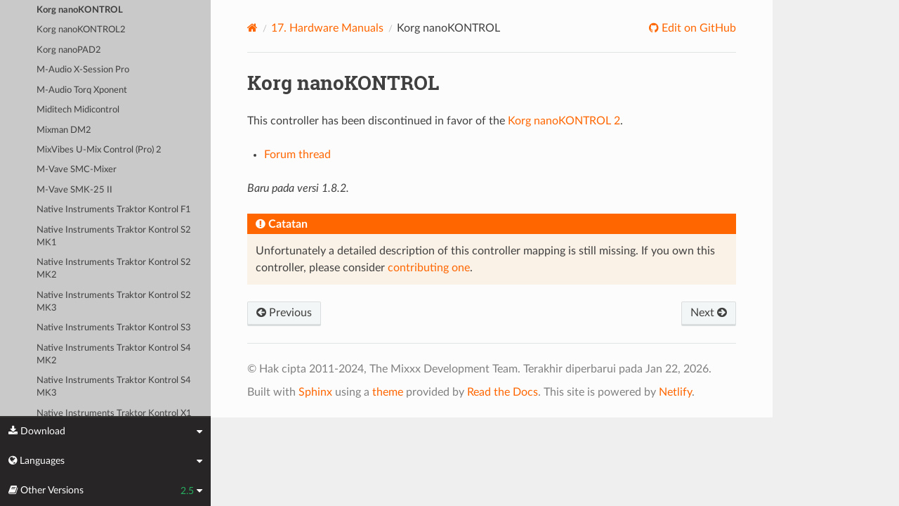

--- FILE ---
content_type: text/html; charset=UTF-8
request_url: https://manual.mixxx.org/2.5/id/hardware/controllers/korg_nanokontrol
body_size: 4631
content:


<!DOCTYPE html>
<html class="writer-html5" lang="en">
<head>
  <meta charset="utf-8" /><meta name="generator" content="Docutils 0.19: https://docutils.sourceforge.io/" />

  <meta name="viewport" content="width=device-width, initial-scale=1.0" />
  <title>Korg nanoKONTROL &mdash; Mixxx User Manual</title>
      <link rel="stylesheet" type="text/css" href="../../_static/pygments.css" />
      <link rel="stylesheet" type="text/css" href="../../_static/css/theme.css" />
      <link rel="stylesheet" type="text/css" href="../../_static/graphviz.css" />
      <link rel="stylesheet" type="text/css" href="../../_static/css/mixxx.css" />
      <link rel="stylesheet" type="text/css" href="../../_static/css/widget-sidebar.css" />

  
    <link rel="shortcut icon" href="../../_static/favicon.ico"/>
      <script src="../../_static/jquery.js"></script>
      <script src="../../_static/_sphinx_javascript_frameworks_compat.js"></script>
      <script data-url_root="../../" id="documentation_options" src="../../_static/documentation_options.js"></script>
      <script src="../../_static/doctools.js"></script>
      <script src="../../_static/sphinx_highlight.js"></script>
      <script src="../../_static/translations.js"></script>
      <script src="../../_static/js/widget-sidebar.js"></script>
    <script src="../../_static/js/theme.js"></script>
    <link rel="index" title="Indeks" href="../../genindex.html" />
    <link rel="search" title="Pencarian" href="../../search.html" />
    <link rel="next" title="Korg nanoKONTROL2" href="korg_nanokontrol2.html" />
    <link rel="prev" title="Korg Kaoss DJ controller" href="korg_kaoss_dj.html" /> 
</head>

<body class="wy-body-for-nav"> 
  <div class="wy-grid-for-nav">
    <nav data-toggle="wy-nav-shift" class="wy-nav-side">
      <div class="wy-side-scroll">
        <div class="wy-side-nav-search" >

          
          
          <a class='icon icon-home' href='/2.5/id/'>
            Mixxx
              <img src="../../_static/mixxx-icon-logo-symbolic.svg" class="logo" alt="Logo"/>
          </a>
<div role="search">
  <form id="rtd-search-form" class="wy-form" action="../../search.html" method="get">
    <input type="text" name="q" placeholder="Search docs" aria-label="Search docs" />
    <input type="hidden" name="check_keywords" value="yes" />
    <input type="hidden" name="area" value="default" />
  </form>
</div>
        </div><div class="wy-menu wy-menu-vertical" data-spy="affix" role="navigation" aria-label="Navigation menu">
              <ul class="current">
<li class="toctree-l1"><a class='reference internal' href='/2.5/id/chapters/introduction'>1. Introduction to Mixxx</a></li>
<li class="toctree-l1"><a class='reference internal' href='/2.5/id/chapters/getting_started'>2. Getting Started</a></li>
<li class="toctree-l1"><a class='reference internal' href='/2.5/id/chapters/user_interface'>3. The Mixxx User Interface</a></li>
<li class="toctree-l1"><a class='reference internal' href='/2.5/id/chapters/library'>4. The Mixxx Library</a></li>
<li class="toctree-l1"><a class='reference internal' href='/2.5/id/chapters/hardware'>5. DJ Hardware</a></li>
<li class="toctree-l1"><a class='reference internal' href='/2.5/id/chapters/example_setups'>6. Example Setups</a></li>
<li class="toctree-l1"><a class='reference internal' href='/2.5/id/chapters/controlling_mixxx'>7. Controlling Mixxx</a></li>
<li class="toctree-l1"><a class='reference internal' href='/2.5/id/chapters/vinyl_control'>8. Vinyl Control / DVS</a></li>
<li class="toctree-l1"><a class='reference internal' href='/2.5/id/chapters/microphones'>9. Using Microphones</a></li>
<li class="toctree-l1"><a class='reference internal' href='/2.5/id/chapters/livebroadcasting'>10. Live Broadcasting - Start your own Internet radio</a></li>
<li class="toctree-l1"><a class='reference internal' href='/2.5/id/chapters/effects'>11. Efek</a></li>
<li class="toctree-l1"><a class='reference internal' href='/2.5/id/chapters/djing_with_mixxx'>12. DJing With Mixxx</a></li>
<li class="toctree-l1"><a class='reference internal' href='/2.5/id/chapters/preferences'>13. Preferences</a></li>
<li class="toctree-l1"><a class='reference internal' href='/2.5/id/chapters/advanced_topics'>14. Advanced Topics</a></li>
<li class="toctree-l1"><a class='reference internal' href='/2.5/id/chapters/getting_involved'>15. Contributing to the Project</a></li>
<li class="toctree-l1"><a class='reference internal' href='/2.5/id/chapters/appendix'>16. Appendix</a></li>
<li class="toctree-l1 current"><a class='reference internal' href='/2.5/id/hardware/manuals'>17. Hardware Manuals</a><ul class="current">
<li class="toctree-l2 current"><a class='reference internal' href='/2.5/id/hardware/manuals#controllers'>17.1. Controllers</a><ul class="current">
<li class="toctree-l3"><a class='reference internal' href='/2.5/id/hardware/controllers/akai_lpd8'>Akai LPD8</a></li>
<li class="toctree-l3"><a class='reference internal' href='/2.5/id/hardware/controllers/akai_mpd24'>Akai MPD24</a></li>
<li class="toctree-l3"><a class='reference internal' href='/2.5/id/hardware/controllers/allen_heath_xone_k2_k1'>Allen &amp; Heath Xone:K2</a></li>
<li class="toctree-l3"><a class='reference internal' href='/2.5/id/hardware/controllers/american_audio_radius_2000'>American Audio Radius 2000</a></li>
<li class="toctree-l3"><a class='reference internal' href='/2.5/id/hardware/controllers/american_audio_vms2'>American Audio VMS2</a></li>
<li class="toctree-l3"><a class='reference internal' href='/2.5/id/hardware/controllers/american_audio_vms4'>American Audio VMS4/4.1</a></li>
<li class="toctree-l3"><a class='reference internal' href='/2.5/id/hardware/controllers/arturia_keylab_mk1'>Arturia KeyLab Mk 1</a></li>
<li class="toctree-l3"><a class='reference internal' href='/2.5/id/hardware/controllers/behringer_bcd2000'>Behringer BCD2000</a></li>
<li class="toctree-l3"><a class='reference internal' href='/2.5/id/hardware/controllers/behringer_bcd3000'>Behringer BCD3000</a></li>
<li class="toctree-l3"><a class='reference internal' href='/2.5/id/hardware/controllers/behringer_bcr2000'>Behringer BCR2000</a></li>
<li class="toctree-l3"><a class='reference internal' href='/2.5/id/hardware/controllers/behringer_cmd_micro'>Behringer CMD Micro</a></li>
<li class="toctree-l3"><a class='reference internal' href='/2.5/id/hardware/controllers/behringer_cmd_mm_1'>Behringer CMD MM-1</a></li>
<li class="toctree-l3"><a class='reference internal' href='/2.5/id/hardware/controllers/behringer_cmd_studio_4a'>Behringer CMD STUDIO 4a</a></li>
<li class="toctree-l3"><a class='reference internal' href='/2.5/id/hardware/controllers/behringer_ddm4000'>Behringer DDM4000</a></li>
<li class="toctree-l3"><a class='reference internal' href='/2.5/id/hardware/controllers/denon_dn_hs5500'>Denon DN-HS5500</a></li>
<li class="toctree-l3"><a class='reference internal' href='/2.5/id/hardware/controllers/denon_dn_sc2000'>Denon DN-SC2000</a></li>
<li class="toctree-l3"><a class='reference internal' href='/2.5/id/hardware/controllers/denon_mc3000'>Denon MC3000</a></li>
<li class="toctree-l3"><a class='reference internal' href='/2.5/id/hardware/controllers/denon_mc4000'>Denon MC4000</a></li>
<li class="toctree-l3"><a class='reference internal' href='/2.5/id/hardware/controllers/denon_mc6000mk2'>Denon MC6000MK2</a></li>
<li class="toctree-l3"><a class='reference internal' href='/2.5/id/hardware/controllers/denon_mc7000'>Denon MC7000</a></li>
<li class="toctree-l3"><a class='reference internal' href='/2.5/id/hardware/controllers/dj_tech_cdj_101'>DJ Tech CDJ 101</a></li>
<li class="toctree-l3"><a class='reference internal' href='/2.5/id/hardware/controllers/dj_tech_djm_101'>DJ Tech DJM 101</a></li>
<li class="toctree-l3"><a class='reference internal' href='/2.5/id/hardware/controllers/dj_tech_imix_reload'>DJ Tech iMix Reload</a></li>
<li class="toctree-l3"><a class='reference internal' href='/2.5/id/hardware/controllers/dj_tech_kontrol_one'>DJ Tech Kontrol One</a></li>
<li class="toctree-l3"><a class='reference internal' href='/2.5/id/hardware/controllers/dj_tech_mix_101'>DJ-Tech MIX-101</a></li>
<li class="toctree-l3"><a class='reference internal' href='/2.5/id/hardware/controllers/dj_tech_mixer_one'>DJ Tech Mixer One</a></li>
<li class="toctree-l3"><a class='reference internal' href='/2.5/id/hardware/controllers/dj_techtools_midi_figher_classic'>DJ TechTools MIDI Fighter Classic</a></li>
<li class="toctree-l3"><a class='reference internal' href='/2.5/id/hardware/controllers/dj_techtools_midi_fighter_spectra'>DJ TechTools MIDI Fighter Spectra</a></li>
<li class="toctree-l3"><a class='reference internal' href='/2.5/id/hardware/controllers/dj_techtools_midi_fighter_twister'>DJ TechTools MIDI Fighter Twister</a></li>
<li class="toctree-l3"><a class='reference internal' href='/2.5/id/hardware/controllers/eks_otus'>EKS Otus</a></li>
<li class="toctree-l3"><a class='reference internal' href='/2.5/id/hardware/controllers/electrix_tweaker'>Electrix Tweaker</a></li>
<li class="toctree-l3"><a class='reference internal' href='/2.5/id/hardware/controllers/evolution_x_session'>Evolution X-Session</a></li>
<li class="toctree-l3"><a class='reference internal' href='/2.5/id/hardware/controllers/faderfox_dj2'>FaderFox DJ2</a></li>
<li class="toctree-l3"><a class='reference internal' href='/2.5/id/hardware/controllers/gemini_cdmp_7000'>Gemini CDMP-7000</a></li>
<li class="toctree-l3"><a class='reference internal' href='/2.5/id/hardware/controllers/gemini_firstmix'>Gemini FirstMix</a></li>
<li class="toctree-l3"><a class='reference internal' href='/2.5/id/hardware/controllers/hercules_dj_console_4_mx'>Hercules DJ Console 4-Mx</a></li>
<li class="toctree-l3"><a class='reference internal' href='/2.5/id/hardware/controllers/hercules_dj_console_mac_edition'>Hercules DJ Console (Mac Edition)</a></li>
<li class="toctree-l3"><a class='reference internal' href='/2.5/id/hardware/controllers/hercules_dj_console_mk1'>Hercules DJ Console MK1</a></li>
<li class="toctree-l3"><a class='reference internal' href='/2.5/id/hardware/controllers/hercules_dj_console_mk2'>Hercules DJ Console MK2</a></li>
<li class="toctree-l3"><a class='reference internal' href='/2.5/id/hardware/controllers/hercules_dj_console_mk4'>Hercules DJ Console MK4</a></li>
<li class="toctree-l3"><a class='reference internal' href='/2.5/id/hardware/controllers/hercules_dj_console_rmx'>Hercules DJ Console RMX</a></li>
<li class="toctree-l3"><a class='reference internal' href='/2.5/id/hardware/controllers/hercules_dj_console_rmx2'>Hercules DJ Console RMX2</a></li>
<li class="toctree-l3"><a class='reference internal' href='/2.5/id/hardware/controllers/hercules_djcontrol_mix'>Hercules DJControl MIX</a></li>
<li class="toctree-l3"><a class='reference internal' href='/2.5/id/hardware/controllers/hercules_djcontrol_air'>Hercules DJControl AIR</a></li>
<li class="toctree-l3"><a class='reference internal' href='/2.5/id/hardware/controllers/hercules_djcontrol_compact'>Hercules DJControl Compact</a></li>
<li class="toctree-l3"><a class='reference internal' href='/2.5/id/hardware/controllers/hercules_djcontrol_inpulse_200'>Hercules DJControl Inpulse 200</a></li>
<li class="toctree-l3"><a class='reference internal' href='/2.5/id/hardware/controllers/hercules_djcontrol_inpulse_300'>Hercules DJControl Inpulse 300</a></li>
<li class="toctree-l3"><a class='reference internal' href='/2.5/id/hardware/controllers/hercules_djcontrol_inpulse_500'>Hercules DJControl Inpulse 500</a></li>
<li class="toctree-l3"><a class='reference internal' href='/2.5/id/hardware/controllers/hercules_djcontrol_instinct'>Hercules DJControl Instinct (S)</a></li>
<li class="toctree-l3"><a class='reference internal' href='/2.5/id/hardware/controllers/hercules_djcontrol_jogvision'>Hercules DJControl Jogvision</a></li>
<li class="toctree-l3"><a class='reference internal' href='/2.5/id/hardware/controllers/hercules_djcontrol_mp3'>Hercules DJControl MP3</a></li>
<li class="toctree-l3"><a class='reference internal' href='/2.5/id/hardware/controllers/hercules_djcontrol_mp3_e2'>Hercules DJControl MP3 e2 / MP3 LE / Glow</a></li>
<li class="toctree-l3"><a class='reference internal' href='/2.5/id/hardware/controllers/hercules_djcontrol_starlight'>Hercules DJControl Starlight</a></li>
<li class="toctree-l3"><a class='reference internal' href='/2.5/id/hardware/controllers/hercules_p32_dj'>Hercules P32 DJ</a></li>
<li class="toctree-l3"><a class='reference internal' href='/2.5/id/hardware/controllers/icon_icontrols'>Icon iControls</a></li>
<li class="toctree-l3"><a class='reference internal' href='/2.5/id/hardware/controllers/icon_p1_nano'>Icon P1-Nano</a></li>
<li class="toctree-l3"><a class='reference internal' href='/2.5/id/hardware/controllers/ion_discover_dj'>ION Discover DJ</a></li>
<li class="toctree-l3"><a class='reference internal' href='/2.5/id/hardware/controllers/ion_discover_dj_pro'>ION Discover DJ Pro</a></li>
<li class="toctree-l3"><a class='reference internal' href='/2.5/id/hardware/controllers/keith_mcmillen_quneo'>Keith McMillen QuNeo</a></li>
<li class="toctree-l3"><a class='reference internal' href='/2.5/id/hardware/controllers/kontrol_dj_kdj500'>Kontrol DJ KDJ500</a></li>
<li class="toctree-l3"><a class='reference internal' href='/2.5/id/hardware/controllers/korg_kaoss_dj'>Korg Kaoss DJ controller</a></li>
<li class="toctree-l3 current"><a class="current reference internal" href="#">Korg nanoKONTROL</a></li>
<li class="toctree-l3"><a class='reference internal' href='/2.5/id/hardware/controllers/korg_nanokontrol2'>Korg nanoKONTROL2</a></li>
<li class="toctree-l3"><a class='reference internal' href='/2.5/id/hardware/controllers/korg_nanopad2'>Korg nanoPAD2</a></li>
<li class="toctree-l3"><a class='reference internal' href='/2.5/id/hardware/controllers/m_audio_x_session_pro'>M-Audio X-Session Pro</a></li>
<li class="toctree-l3"><a class='reference internal' href='/2.5/id/hardware/controllers/m_audio_xponent'>M-Audio Torq Xponent</a></li>
<li class="toctree-l3"><a class='reference internal' href='/2.5/id/hardware/controllers/miditech_midicontrol'>Miditech Midicontrol</a></li>
<li class="toctree-l3"><a class='reference internal' href='/2.5/id/hardware/controllers/mixman_dm2'>Mixman DM2</a></li>
<li class="toctree-l3"><a class='reference internal' href='/2.5/id/hardware/controllers/mixvibes_u_mix_control_2'>MixVibes U-Mix Control (Pro) 2</a></li>
<li class="toctree-l3"><a class='reference internal' href='/2.5/id/hardware/controllers/mvave_smc_mixer'>M-Vave SMC-Mixer</a></li>
<li class="toctree-l3"><a class='reference internal' href='/2.5/id/hardware/controllers/mvave_smk-25-ii'>M-Vave SMK-25 II</a></li>
<li class="toctree-l3"><a class='reference internal' href='/2.5/id/hardware/controllers/native_instruments_traktor_kontrol_f1'>Native Instruments Traktor Kontrol F1</a></li>
<li class="toctree-l3"><a class='reference internal' href='/2.5/id/hardware/controllers/native_instruments_traktor_kontrol_s2_mk1'>Native Instruments Traktor Kontrol S2 MK1</a></li>
<li class="toctree-l3"><a class='reference internal' href='/2.5/id/hardware/controllers/native_instruments_traktor_kontrol_s2_mk2'>Native Instruments Traktor Kontrol S2 MK2</a></li>
<li class="toctree-l3"><a class='reference internal' href='/2.5/id/hardware/controllers/native_instruments_traktor_kontrol_s2_mk3'>Native Instruments Traktor Kontrol S2 MK3</a></li>
<li class="toctree-l3"><a class='reference internal' href='/2.5/id/hardware/controllers/native_instruments_traktor_kontrol_s3'>Native Instruments Traktor Kontrol S3</a></li>
<li class="toctree-l3"><a class='reference internal' href='/2.5/id/hardware/controllers/native_instruments_traktor_kontrol_s4_mk2'>Native Instruments Traktor Kontrol S4 MK2</a></li>
<li class="toctree-l3"><a class='reference internal' href='/2.5/id/hardware/controllers/native_instruments_traktor_kontrol_s4_mk3'>Native Instruments Traktor Kontrol S4 MK3</a></li>
<li class="toctree-l3"><a class='reference internal' href='/2.5/id/hardware/controllers/native_instruments_traktor_kontrol_x1'>Native Instruments Traktor Kontrol X1</a></li>
<li class="toctree-l3"><a class='reference internal' href='/2.5/id/hardware/controllers/native_instruments_traktor_kontrol_z1'>Native Instruments Traktor Kontrol Z1</a></li>
<li class="toctree-l3"><a class='reference internal' href='/2.5/id/hardware/controllers/nintendo_wiimote'>Nintendo Wiimote</a></li>
<li class="toctree-l3"><a class='reference internal' href='/2.5/id/hardware/controllers/novation_dicer'>Novation Dicer</a></li>
<li class="toctree-l3"><a class='reference internal' href='/2.5/id/hardware/controllers/novation_launchpad_mini'>Novation Launchpad Mini</a></li>
<li class="toctree-l3"><a class='reference internal' href='/2.5/id/hardware/controllers/novation_launchpad_mk1'>Novation Launchpad MK1</a></li>
<li class="toctree-l3"><a class='reference internal' href='/2.5/id/hardware/controllers/novation_launchpad_mk2'>Novation Launchpad MK2</a></li>
<li class="toctree-l3"><a class='reference internal' href='/2.5/id/hardware/controllers/novation_twitch'>Novation Twitch</a></li>
<li class="toctree-l3"><a class='reference internal' href='/2.5/id/hardware/controllers/numark_dj2go'>Numark DJ2GO</a></li>
<li class="toctree-l3"><a class='reference internal' href='/2.5/id/hardware/controllers/numark_dj2go2_touch'>Numark DJ2GO2 Touch</a></li>
<li class="toctree-l3"><a class='reference internal' href='/2.5/id/hardware/controllers/numark_idj_live_ii'>Numark iDJ Live II</a></li>
<li class="toctree-l3"><a class='reference internal' href='/2.5/id/hardware/controllers/numark_mixtrack'>Numark Mixtrack</a></li>
<li class="toctree-l3"><a class='reference internal' href='/2.5/id/hardware/controllers/numark_mixtrack_platinum'>Numark Mixtrack Platinum</a></li>
<li class="toctree-l3"><a class='reference internal' href='/2.5/id/hardware/controllers/numark_mixtrack_platinum_fx'>Numark Mixtrack Platinum FX</a></li>
<li class="toctree-l3"><a class='reference internal' href='/2.5/id/hardware/controllers/numark_mixtrack_pro'>Numark Mixtrack Pro</a></li>
<li class="toctree-l3"><a class='reference internal' href='/2.5/id/hardware/controllers/numark_mixtrack_pro_3'>Numark Mixtrack (Pro) 3</a></li>
<li class="toctree-l3"><a class='reference internal' href='/2.5/id/hardware/controllers/numark_mixtrack_pro_fx'>Numark Mixtrack Pro FX</a></li>
<li class="toctree-l3"><a class='reference internal' href='/2.5/id/hardware/controllers/numark_mixtrack_pro_ii'>Numark Mixtrack Pro II</a></li>
<li class="toctree-l3"><a class='reference internal' href='/2.5/id/hardware/controllers/numark_n4'>Numark N4</a></li>
<li class="toctree-l3"><a class='reference internal' href='/2.5/id/hardware/controllers/numark_ns6ii'>Numark NS6II</a></li>
<li class="toctree-l3"><a class='reference internal' href='/2.5/id/hardware/controllers/numark_ns7'>Numark NS7</a></li>
<li class="toctree-l3"><a class='reference internal' href='/2.5/id/hardware/controllers/numark_omni_control'>Numark Omni Control</a></li>
<li class="toctree-l3"><a class='reference internal' href='/2.5/id/hardware/controllers/numark_party_mix'>Numark Party Mix</a></li>
<li class="toctree-l3"><a class='reference internal' href='/2.5/id/hardware/controllers/numark_scratch'>Numark Scratch</a></li>
<li class="toctree-l3"><a class='reference internal' href='/2.5/id/hardware/controllers/numark_total_control'>Numark Total Control</a></li>
<li class="toctree-l3"><a class='reference internal' href='/2.5/id/hardware/controllers/numark_v7'>Numark V7</a></li>
<li class="toctree-l3"><a class='reference internal' href='/2.5/id/hardware/controllers/pioneer_cdj_2000'>Pioneer CDJ-2000</a></li>
<li class="toctree-l3"><a class='reference internal' href='/2.5/id/hardware/controllers/pioneer_cdj_350'>Pioneer CDJ-350</a></li>
<li class="toctree-l3"><a class='reference internal' href='/2.5/id/hardware/controllers/pioneer_cdj_850'>Pioneer CDJ-850</a></li>
<li class="toctree-l3"><a class='reference internal' href='/2.5/id/hardware/controllers/pioneer_ddj_200'>Pioneer DDJ-200</a></li>
<li class="toctree-l3"><a class='reference internal' href='/2.5/id/hardware/controllers/pioneer_ddj_400'>Pioneer DDJ-400</a></li>
<li class="toctree-l3"><a class='reference internal' href='/2.5/id/hardware/controllers/pioneer_ddj_flx4'>Pioneer DDJ-FLX4</a></li>
<li class="toctree-l3"><a class='reference internal' href='/2.5/id/hardware/controllers/pioneer_ddj_sb'>Pioneer DDJ-SB</a></li>
<li class="toctree-l3"><a class='reference internal' href='/2.5/id/hardware/controllers/pioneer_ddj_sb2'>Pioneer DDJ-SB2</a></li>
<li class="toctree-l3"><a class='reference internal' href='/2.5/id/hardware/controllers/pioneer_ddj_sb3'>Pioneer DDJ-SB3</a></li>
<li class="toctree-l3"><a class='reference internal' href='/2.5/id/hardware/controllers/pioneer_ddj_sx'>Pioneer DDJ-SX</a></li>
<li class="toctree-l3"><a class='reference internal' href='/2.5/id/hardware/controllers/reloop_beatmix_2'>Reloop Beatmix 2</a></li>
<li class="toctree-l3"><a class='reference internal' href='/2.5/id/hardware/controllers/reloop_beatmix_4'>Reloop Beatmix 4</a></li>
<li class="toctree-l3"><a class='reference internal' href='/2.5/id/hardware/controllers/reloop_beatpad'>Reloop Beatpad</a></li>
<li class="toctree-l3"><a class='reference internal' href='/2.5/id/hardware/controllers/reloop_digital_jockey_2_controller_edition'>Reloop Digital Jockey 2 Controller Edition</a></li>
<li class="toctree-l3"><a class='reference internal' href='/2.5/id/hardware/controllers/reloop_digital_jockey_2_interface_edition'>Reloop Digital Jockey 2 Interface Edition</a></li>
<li class="toctree-l3"><a class='reference internal' href='/2.5/id/hardware/controllers/reloop_digital_jockey_2_master_edition'>Reloop Digital Jockey 2 Master Edition</a></li>
<li class="toctree-l3"><a class='reference internal' href='/2.5/id/hardware/controllers/reloop_jockey_3_master_edition'>Reloop Jockey 3 Master Edition</a></li>
<li class="toctree-l3"><a class='reference internal' href='/2.5/id/hardware/controllers/reloop_mixage'>Reloop Mixage</a></li>
<li class="toctree-l3"><a class='reference internal' href='/2.5/id/hardware/controllers/reloop_terminal_mix_series'>Reloop Terminal Mix 2/4</a></li>
<li class="toctree-l3"><a class='reference internal' href='/2.5/id/hardware/controllers/roland_dj_505'>Roland DJ-505</a></li>
<li class="toctree-l3"><a class='reference internal' href='/2.5/id/hardware/controllers/sony_sixxaxis'>Sony Sixxaxis</a></li>
<li class="toctree-l3"><a class='reference internal' href='/2.5/id/hardware/controllers/soundless_studio_joymidi'>Soundless Studio joyMIDI</a></li>
<li class="toctree-l3"><a class='reference internal' href='/2.5/id/hardware/controllers/stanton_djc_4'>Stanton DJC.4</a></li>
<li class="toctree-l3"><a class='reference internal' href='/2.5/id/hardware/controllers/stanton_scs1d'>Stanton SCS.1d</a></li>
<li class="toctree-l3"><a class='reference internal' href='/2.5/id/hardware/controllers/stanton_scs1m'>Stanton SCS.1m</a></li>
<li class="toctree-l3"><a class='reference internal' href='/2.5/id/hardware/controllers/stanton_scs3d'>Stanton SCS.3d “DaScratch”</a></li>
<li class="toctree-l3"><a class='reference internal' href='/2.5/id/hardware/controllers/stanton_scs3m'>Stanton SCS.3m “DaMix”</a></li>
<li class="toctree-l3"><a class='reference internal' href='/2.5/id/hardware/controllers/tascam_us_428'>Tascam US-428</a></li>
<li class="toctree-l3"><a class='reference internal' href='/2.5/id/hardware/controllers/trakprodj'>TrakProDJ</a></li>
<li class="toctree-l3"><a class='reference internal' href='/2.5/id/hardware/controllers/vestax_sphin'>Vestax Spin</a></li>
<li class="toctree-l3"><a class='reference internal' href='/2.5/id/hardware/controllers/vestax_typhoon'>Vestax Typhoon</a></li>
<li class="toctree-l3"><a class='reference internal' href='/2.5/id/hardware/controllers/vestax_vci_100_mixvibes_3dex_edition'>Vestax VCI-1000 (MixVibes 3DEX Edition)</a></li>
<li class="toctree-l3"><a class='reference internal' href='/2.5/id/hardware/controllers/vestax_vci_100mki'>Vestax VCI-100 MKI</a></li>
<li class="toctree-l3"><a class='reference internal' href='/2.5/id/hardware/controllers/vestax_vci_100mkii'>Vestax VCI-100 MKII</a></li>
<li class="toctree-l3"><a class='reference internal' href='/2.5/id/hardware/controllers/vestax_vci_300'>Vestax VCI-300</a></li>
<li class="toctree-l3"><a class='reference internal' href='/2.5/id/hardware/controllers/vestax_vci_400'>Vestax VCI-400</a></li>
<li class="toctree-l3"><a class='reference internal' href='/2.5/id/hardware/controllers/yaeltex_minimixxx'>Yaeltex MiniMixxx</a></li>
</ul>
</li>
</ul>
</li>
<li class="toctree-l1"><a class='reference internal' href='/2.5/id/glossary'>18. Glossary of Terms</a></li>
</ul>

        </div>
      </div>
    </nav>

    <section data-toggle="wy-nav-shift" class="wy-nav-content-wrap"><nav class="wy-nav-top" aria-label="Mobile navigation menu" >
          <i data-toggle="wy-nav-top" class="fa fa-bars"></i>
          <a href='/2.5/id/'>Mixxx</a>
      </nav>

      <div class="wy-nav-content">


        <div class="rst-content">
          <div role="navigation" aria-label="Page navigation">
  <ul class="wy-breadcrumbs">
      <li><a aria-label='Home' class='icon icon-home' href='/2.5/id/'></a></li>
          <li class="breadcrumb-item"><a href='/2.5/id/hardware/manuals'><span class="section-number">17. </span>Hardware Manuals</a></li>
      <li class="breadcrumb-item active">Korg nanoKONTROL</li>
      <li class="wy-breadcrumbs-aside">
              <a href="https://github.com/mixxxdj/manual/blob/main/source/hardware/controllers/korg_nanokontrol.rst" class="fa fa-github"> Edit on GitHub</a>
      </li>
  </ul>
  <hr/>
</div>
          <div role="main" class="document" itemscope="itemscope" itemtype="http://schema.org/Article">
           <div itemprop="articleBody">
             
  <section id="korg-nanokontrol">
<span id="id1"></span><h1>Korg nanoKONTROL<a class="headerlink" href="#korg-nanokontrol" title="Permalink to this heading"></a></h1>
<p>This controller has been discontinued in favor of the <a class='reference internal' href='/2.5/id/hardware/controllers/korg_nanokontrol2#korg-nanokontrol2'><span class="std std-ref">Korg nanoKONTROL 2</span></a>.</p>
<ul class="simple">
<li><p><a class="reference external" href="https://mixxx.discourse.group/t/korg-nanokontrol-4-mixxx/11084">Forum thread</a></p></li>
</ul>
<div class="versionadded">
<p><span class="versionmodified added">Baru pada versi 1.8.2.</span></p>
</div>
<div class="admonition note">
<p class="admonition-title">Catatan</p>
<p>Unfortunately a detailed description of this controller mapping is still missing.
If you own this controller, please consider
<a class="reference external" href="https://github.com/mixxxdj/mixxx/wiki/Contributing-Mappings#user-content-documenting-the-mapping">contributing one</a>.</p>
</div>
</section>


           </div>
          </div>
          <footer><div class="rst-footer-buttons" role="navigation" aria-label="Footer">
        <a accesskey='p' class='btn btn-neutral float-left' href='/2.5/id/hardware/controllers/korg_kaoss_dj' rel='prev' title='Korg Kaoss DJ controller'><span class="fa fa-arrow-circle-left" aria-hidden="true"></span> Previous</a>
        <a accesskey='n' class='btn btn-neutral float-right' href='/2.5/id/hardware/controllers/korg_nanokontrol2' rel='next' title='Korg nanoKONTROL2'>Next <span class="fa fa-arrow-circle-right" aria-hidden="true"></span></a>
    </div>

  <hr/>

  <div role="contentinfo">
    <p>&#169; Hak cipta 2011-2024, The Mixxx Development Team.
      <span class="lastupdated">Terakhir diperbarui pada Jan 22, 2026.
      </span></p>
  </div>

  Built with <a href="https://www.sphinx-doc.org/">Sphinx</a> using a
    <a href="https://github.com/readthedocs/sphinx_rtd_theme">theme</a>
    provided by <a href="https://readthedocs.org">Read the Docs</a>.
  
This site is powered by <a href="https://www.netlify.com/">Netlify</a>.


</footer>
        </div>

      </div>
    </section>
  </div>
  
<div class="rst-widget-sidebar shift-up" aria-label="sidebar">
<span class="rst-widget-header">
  <span class="fa fa-download rst-widget-header-left"> Download</span>
  <span class="fa fa-caret-down"></span>
</span>
<div class="rst-widget-body">
  <dl>
    <dt>Offline versions of this manual</dt>
    <dd>
      <a href="https://downloads.mixxx.org/manual/2.5/mixxx-manual-2.5-en.pdf">
        <span class="fa fa-file-pdf-o"></span> PDF
      </a>
    </dd>
  </dl>
</div><span class="rst-widget-header">
  <span class="fa fa-globe rst-widget-header-left"> Languages</span>
  
  <span class="fa fa-caret-down"></span>
</span>
<div class="rst-widget-body">
  <dl>
    <dt>Read this page in another language</dt>
      <dd>
        <a href='/2.5/id/hardware/controllers/korg_nanokontrol'>
         Bahasa Indonesia
        </a>
      </dd>
      <dd>
        <a href='/2.5/ca/hardware/controllers/korg_nanokontrol'>
         Català
        </a>
      </dd>
      <dd>
        <a href='/2.5/de/hardware/controllers/korg_nanokontrol'>
         Deutsch
        </a>
      </dd>
      <dd>
        <a href='/2.5/en/hardware/controllers/korg_nanokontrol'>
         English
        </a>
      </dd>
      <dd>
        <a href='/2.5/en_gb/hardware/controllers/korg_nanokontrol'>
         English (UK)
        </a>
      </dd>
      <dd>
        <a href='/2.5/es/hardware/controllers/korg_nanokontrol'>
         Español
        </a>
      </dd>
      <dd>
        <a href='/2.5/fr/hardware/controllers/korg_nanokontrol'>
         Français
        </a>
      </dd>
      <dd>
        <a href='/2.5/gl/hardware/controllers/korg_nanokontrol'>
         Galego
        </a>
      </dd>
      <dd>
        <a href='/2.5/it/hardware/controllers/korg_nanokontrol'>
         Italiano
        </a>
      </dd>
      <dd>
        <a href='/2.5/nl/hardware/controllers/korg_nanokontrol'>
         Nederlands
        </a>
      </dd>
      <dd>
        <a href='/2.5/pl/hardware/controllers/korg_nanokontrol'>
         Polszczyzna
        </a>
      </dd>
      <dd>
        <a href='/2.5/pt/hardware/controllers/korg_nanokontrol'>
         Português
        </a>
      </dd>
      <dd>
        <a href='/2.5/pt_br/hardware/controllers/korg_nanokontrol'>
         Português (Brasil)
        </a>
      </dd>
      <dd>
        <a href='/2.5/ro/hardware/controllers/korg_nanokontrol'>
         Română
        </a>
      </dd>
      <dd>
        <a href='/2.5/sq/hardware/controllers/korg_nanokontrol'>
         Shqip
        </a>
      </dd>
      <dd>
        <a href='/2.5/sl/hardware/controllers/korg_nanokontrol'>
         Slovenščina
        </a>
      </dd>
      <dd>
        <a href='/2.5/fi/hardware/controllers/korg_nanokontrol'>
         Suomi
        </a>
      </dd>
      <dd>
        <a href='/2.5/tr/hardware/controllers/korg_nanokontrol'>
         Türkçe
        </a>
      </dd>
      <dd>
        <a href='/2.5/cs/hardware/controllers/korg_nanokontrol'>
         Čeština
        </a>
      </dd>
      <dd>
        <a href='/2.5/ru/hardware/controllers/korg_nanokontrol'>
         Русский
        </a>
      </dd>
      <dd>
        <a href='/2.5/sr/hardware/controllers/korg_nanokontrol'>
         Српски Језик
        </a>
      </dd>
      <dd>
        <a href='/2.5/zh_cn/hardware/controllers/korg_nanokontrol'>
         中文 (中国)
        </a>
      </dd>
      <dd>
        <a href='/2.5/zh_tw/hardware/controllers/korg_nanokontrol'>
         中文 (臺灣)
        </a>
      </dd>
      <dd>
        <a href='/2.5/ja/hardware/controllers/korg_nanokontrol'>
         日本語
        </a>
      </dd>
  </dl>
</div>

<span class="rst-widget-header">
    <span class="fa fa-book rst-widget-header-left"> Other Versions</span>
    2.5
    <span class="fa fa-caret-down"></span>
</span>
<div class="rst-widget-body">
    <dl>
        <dt>Development Versions</dt>
        <dd>
          <a href='/2.7/id/hardware/controllers/korg_nanokontrol'>2.7</a>
        </dd>
        <dd>
          <a href='/2.6/id/hardware/controllers/korg_nanokontrol'>2.6</a>
        </dd>
    </dl>
    <dl>
        <dt>Releases</dt>
        <dd>
          <strong>2.5</strong>
        </dd>
        <dd>
          <a href='/2.4/id/hardware/controllers/korg_nanokontrol'>2.4</a>
        </dd>
        <dd>
          <a href='/2.3/id/hardware/controllers/korg_nanokontrol'>2.3</a>
        </dd>
        <dd>
          <a href='/2.2/id/'>2.2</a>
        </dd>
        <dd>
          <a href='/2.1/id/'>2.1</a>
        </dd>
        <dd>
          <a href='/2.0/id/'>2.0</a>
        </dd>
        <dd>
          <a href='/1.11/id/'>1.11</a>
        </dd>
    </dl>
</div>

</div><script>
      jQuery(function () {
          SphinxRtdTheme.Navigation.enable(true);
      });
  </script> 

</body>
</html>